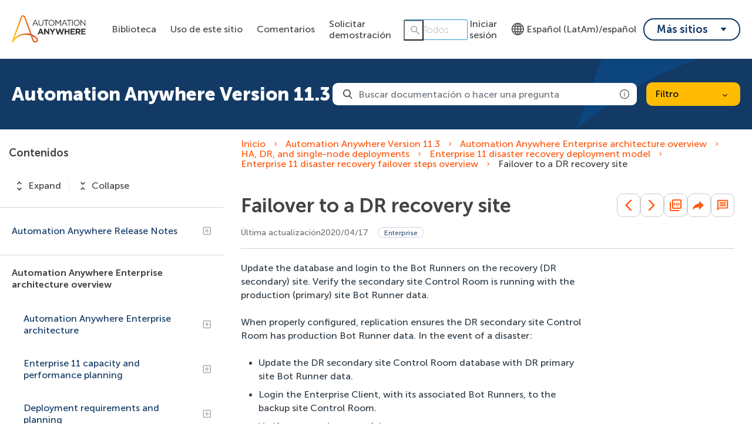

--- FILE ---
content_type: image/svg+xml
request_url: https://cdn.zoominsoftware.io/automationanywhere/public/assets/img/logo-skin.svg?65a4af3fae8437357595
body_size: 3700
content:
<svg width="180" height="65" viewBox="0 0 180 65" fill="none" xmlns="http://www.w3.org/2000/svg">
<path d="M60.5025 53.4378C59.3595 51.9519 57.5306 50.6945 56.1018 49.7229C53.0155 47.6654 50.1579 46.1794 47.0716 45.0364L32.4405 4.74368C32.3834 4.45792 32.0405 3.48632 31.2975 2.45757C30.0973 0.857291 28.497 0 26.7253 0C24.8964 0 23.2961 0.857291 22.153 2.45757C21.4101 3.48632 21.0671 4.45792 21.01 4.74368L0.0920696 62.0108C-0.193694 62.8109 0.206375 63.7253 1.00651 64.0111C1.17797 64.0683 1.34943 64.1254 1.52089 64.1254C2.03526 64.1254 2.49249 63.8968 2.77825 63.4967C2.8354 63.4396 2.89256 63.3824 2.89256 63.3253C5.97881 58.0672 10.4367 53.6664 15.6948 50.5802C21.1243 47.4368 27.3539 45.7222 33.6979 45.7222C36.5555 45.7222 39.4132 46.0651 42.1565 46.751C43.0138 46.9796 43.8139 47.2082 44.6141 47.4939L47.3003 54.8667C47.3003 54.9238 48.3862 57.7243 49.1291 59.6675C50.0436 61.9536 51.701 63.4396 53.8157 63.9539C54.2729 64.0683 54.7301 64.1254 55.1302 64.1254C56.8448 64.1254 58.5594 63.4396 59.8167 62.2394C61.1312 60.982 61.8742 59.4389 61.8742 57.6671C61.9314 56.124 61.417 54.5809 60.5025 53.4378ZM14.2088 47.894C11.3512 49.5514 8.72214 51.6089 6.37888 53.8951L23.8676 5.65812C23.8676 5.65812 24.1534 4.91514 24.6106 4.2293C25.125 3.48632 25.7537 3.08625 26.6681 3.08625C27.5826 3.08625 28.2112 3.48632 28.7256 4.2293C29.24 4.91514 29.4686 5.60097 29.4686 5.65812L43.2996 43.779C40.2133 42.9789 37.0128 42.5788 33.7551 42.5788C26.8396 42.636 20.0955 44.4649 14.2088 47.894ZM57.7592 59.9533C56.8448 60.8105 55.5874 61.2106 54.5015 60.9248C53.4156 60.6962 52.5583 59.8389 52.0439 58.5244C51.301 56.6384 50.2722 53.9522 50.215 53.7808L48.5005 48.9799C50.4437 49.8944 52.3869 50.9803 54.3872 52.2948C55.6446 53.1521 57.1877 54.238 58.045 55.3239C58.8451 56.3526 59.4166 58.353 57.7592 59.9533Z" fill="url(#paint0_linear_3733_3720)"/>
<path d="M33.7547 42.6365C26.8964 42.6365 20.0952 44.4654 14.2084 47.8945C11.3508 49.552 8.72177 51.6095 6.37851 53.8956L5.92128 55.1529L2.94934 63.2686C6.03559 58.0106 10.4935 53.6098 15.7516 50.5807C21.1811 47.4373 27.4107 45.7227 33.7547 45.7227C36.6123 45.7227 39.47 46.0656 42.2133 46.7515C43.0706 46.9801 43.8707 47.2087 44.6709 47.4945L43.3563 43.8367C40.2129 43.0365 37.0124 42.6365 33.7547 42.6365Z" fill="url(#paint1_linear_3733_3720)"/>
<path d="M60.5023 53.4382C59.3593 51.9522 57.5304 50.6949 56.1016 49.7233C53.0153 47.6658 50.1577 46.1798 47.0714 45.0367L48.5002 48.9803C50.4434 49.8947 52.3866 50.9806 54.387 52.2951C55.6443 53.1524 57.1875 54.2383 58.0447 55.3242C58.4448 55.8386 58.7877 56.6959 58.7877 57.5532H61.874C61.9311 56.1244 61.4168 54.5813 60.5023 53.4382Z" fill="url(#paint2_linear_3733_3720)"/>
<path d="M62.5032 24.4613H60.8458L59.2455 20.8607H51.8157L50.2154 24.4613H48.6151L54.7876 10.7446H56.2164L62.5032 24.4613ZM55.5877 12.5735L52.5015 19.489H58.674L55.5877 12.5735Z" fill="#333333"/>
<path d="M74.5048 18.6891C74.5048 19.6607 74.3905 20.5751 74.1048 21.3181C73.819 22.0611 73.4189 22.6898 72.9617 23.2041C72.4473 23.7185 71.8758 24.0614 71.19 24.3472C70.5041 24.5758 69.704 24.7473 68.8467 24.7473C67.9894 24.7473 67.2464 24.6329 66.5606 24.3472C65.8748 24.1186 65.2461 23.7185 64.7889 23.2041C64.2745 22.6898 63.9316 22.0611 63.6458 21.3752C63.36 20.6894 63.2457 19.775 63.2457 18.8034V10.8591H64.7889V18.6891C64.7889 20.175 65.1318 21.3181 65.8748 22.0611C66.6177 22.8612 67.6465 23.2613 68.961 23.2613C70.2184 23.2613 71.19 22.8612 71.933 22.1182C72.6759 21.3752 73.0189 20.2322 73.0189 18.7462V10.8591H74.562V18.6891H74.5048Z" fill="#333333"/>
<path d="M82.106 24.4615H80.5628V12.288H75.9906V10.8591H86.6782V12.288H82.106V24.4615Z" fill="#333333"/>
<path d="M100.281 20.3461C99.9385 21.2034 99.4813 21.9464 98.8526 22.5751C98.224 23.2037 97.5381 23.7181 96.6808 24.1182C95.8235 24.5182 94.8519 24.6897 93.8232 24.6897C92.7944 24.6897 91.8229 24.5182 91.0227 24.1182C90.2226 23.7181 89.4224 23.2609 88.8509 22.5751C88.2794 21.8892 87.765 21.2034 87.4221 20.3461C87.0792 19.4888 86.9077 18.5744 86.9077 17.6599C86.9077 16.6883 87.0792 15.831 87.4221 14.9737C87.765 14.1164 88.2222 13.3735 88.8509 12.7448C89.4796 12.1161 90.1654 11.6017 91.0227 11.2017C91.88 10.8016 92.8516 10.6301 93.8803 10.6301C94.9091 10.6301 95.8807 10.8016 96.6808 11.2017C97.5381 11.6017 98.2811 12.0589 98.8526 12.7448C99.4813 13.3735 99.9385 14.1164 100.281 14.9737C100.624 15.831 100.796 16.7455 100.796 17.6599C100.796 18.6315 100.624 19.4888 100.281 20.3461ZM98.7955 15.4881C98.5097 14.8023 98.1668 14.2307 97.6524 13.7164C97.1952 13.202 96.6237 12.8019 95.9379 12.5162C95.252 12.2304 94.5662 12.0589 93.766 12.0589C92.9659 12.0589 92.2801 12.2304 91.5942 12.5162C90.9656 12.8019 90.394 13.202 89.9368 13.7164C89.4796 14.2307 89.0795 14.8023 88.8509 15.4881C88.5651 16.1739 88.4508 16.9169 88.4508 17.6599C88.4508 18.4029 88.5651 19.1459 88.8509 19.8317C89.1367 20.5176 89.4796 21.0891 89.994 21.6035C90.4512 22.1178 91.0227 22.5179 91.7085 22.8037C92.3372 23.0894 93.0802 23.2609 93.8803 23.2609C94.6805 23.2609 95.3663 23.0894 96.0522 22.8037C96.6808 22.5179 97.2524 22.1178 97.7096 21.6035C98.1668 21.0891 98.5669 20.5176 98.7955 19.8317C99.0241 19.1459 99.1956 18.4029 99.1956 17.6599C99.1956 16.9169 99.0813 16.1739 98.7955 15.4881Z" fill="#333333"/>
<path d="M109.539 20.7466H109.482L104.51 13.4882V24.4615H103.024V10.8591H104.567L109.539 18.289L114.512 10.8591H116.055V24.4615H114.454V13.4882L109.539 20.7466Z" fill="#333333"/>
<path d="M131.372 24.4613H129.714L128.114 20.8607H120.684L119.084 24.4613H117.484L123.656 10.7446H125.085L131.372 24.4613ZM124.456 12.5735L121.313 19.5462H127.485L124.456 12.5735Z" fill="#333333"/>
<path d="M136.173 24.4615H134.63V12.288H130.057V10.8591H140.745V12.288H136.173V24.4615Z" fill="#333333"/>
<path d="M143.945 10.8591V24.4615H142.402V10.8591H143.945Z" fill="#333333"/>
<path d="M159.605 20.3461C159.262 21.2034 158.805 21.9464 158.177 22.5751C157.548 23.2037 156.862 23.7181 156.005 24.1182C155.147 24.5182 154.176 24.6897 153.147 24.6897C152.118 24.6897 151.147 24.5182 150.347 24.1182C149.546 23.7181 148.746 23.2609 148.175 22.5751C147.603 21.8892 147.089 21.2034 146.746 20.3461C146.403 19.4888 146.232 18.5744 146.232 17.6599C146.232 16.6883 146.403 15.831 146.746 14.9737C147.089 14.1164 147.546 13.3735 148.175 12.7448C148.803 12.1161 149.489 11.6017 150.347 11.2017C151.204 10.8016 152.175 10.6301 153.204 10.6301C154.233 10.6301 155.205 10.8016 156.005 11.2017C156.862 11.6017 157.605 12.0589 158.177 12.7448C158.805 13.3735 159.262 14.1164 159.605 14.9737C159.948 15.831 160.12 16.7455 160.12 17.6599C160.12 18.6315 159.948 19.4888 159.605 20.3461ZM158.119 15.4881C157.834 14.8023 157.491 14.2307 156.976 13.7164C156.519 13.202 155.948 12.8019 155.262 12.5162C154.576 12.2304 153.89 12.0589 153.09 12.0589C152.29 12.0589 151.604 12.2304 150.918 12.5162C150.289 12.8019 149.718 13.202 149.261 13.7164C148.803 14.2307 148.403 14.8023 148.175 15.4881C147.889 16.1739 147.775 16.9169 147.775 17.6599C147.775 18.4029 147.889 19.1459 148.175 19.8317C148.461 20.5176 148.803 21.0891 149.318 21.6035C149.775 22.1178 150.347 22.5179 151.032 22.8037C151.661 23.0894 152.404 23.2609 153.204 23.2609C154.004 23.2609 154.69 23.0894 155.376 22.8037C156.005 22.5179 156.576 22.1178 157.033 21.6035C157.491 21.0891 157.891 20.5176 158.119 19.8317C158.348 19.1459 158.519 18.4029 158.519 17.6599C158.519 16.9169 158.405 16.1739 158.119 15.4881Z" fill="#333333"/>
<path d="M172.293 10.8591H173.779V24.4615H172.579L163.777 13.3167V24.4615H162.291V10.8591H163.72L172.293 21.7753V10.8591Z" fill="#333333"/>
<path d="M66.8461 31.3773H69.5894L75.419 45.094H72.2756L71.0182 42.0649H65.3029L64.0456 45.094H61.0165L66.8461 31.3773ZM69.9895 39.3787L68.1606 34.9779L66.3317 39.3787H69.9895Z" fill="#333333"/>
<path d="M76.3906 31.4338H79.134L85.5351 39.8353V31.4338H88.507V45.0362H85.9351L79.3626 36.4061V45.0362H76.3906V31.4338Z" fill="#333333"/>
<path d="M94.566 39.721L89.308 31.4338H92.7943L96.052 36.9205L99.3669 31.4338H102.739L97.538 39.6638V45.0933H94.566V39.721Z" fill="#333333"/>
<path d="M103.082 31.4345H106.282L109.083 40.6361L112.112 31.3773H114.684L117.713 40.6361L120.513 31.4345H123.657L119.028 45.1511H116.398L113.427 36.2353L110.34 45.1511H107.711L103.082 31.4345Z" fill="#333333"/>
<path d="M124.742 31.4338H127.714V36.8062H133.258V31.4338H136.23V45.0362H133.258V39.5495H127.714V45.0362H124.742V31.4338Z" fill="#333333"/>
<path d="M138.63 31.4338H148.86V34.12H141.545V36.8634H147.946V39.5495H141.545V42.4072H148.917V45.0933H138.573V31.4338H138.63Z" fill="#333333"/>
<path d="M150.804 31.4338H157.034C158.749 31.4338 160.063 31.8911 160.978 32.8055C161.778 33.6056 162.121 34.6344 162.121 35.8918V35.9489C162.121 37.0348 161.835 37.9493 161.321 38.6351C160.806 39.3209 160.063 39.8353 159.206 40.1782L162.521 45.0362H159.034L156.12 40.6926H156.062H153.776V45.0362H150.804V31.4338ZM156.805 38.0636C157.548 38.0636 158.12 37.8921 158.52 37.5492C158.92 37.2063 159.092 36.749 159.092 36.1775V36.1204C159.092 35.4917 158.863 34.9773 158.463 34.6344C158.063 34.2915 157.491 34.12 156.748 34.12H153.776V38.0064H156.805V38.0636Z" fill="#333333"/>
<path d="M163.892 31.4338H174.122V34.12H166.807V36.8634H173.208V39.5495H166.807V42.4072H174.18V45.0933H163.835V31.4338H163.892Z" fill="#333333"/>
<defs>
<linearGradient id="paint0_linear_3733_3720" x1="-0.00303256" y1="32.0488" x2="61.914" y2="32.0488" gradientUnits="userSpaceOnUse">
<stop stop-color="#FCDA00"/>
<stop offset="0.0412963" stop-color="#FACE0C"/>
<stop offset="0.1529" stop-color="#F6AF1C"/>
<stop offset="0.27" stop-color="#F39521"/>
<stop offset="0.3913" stop-color="#F08023"/>
<stop offset="0.5183" stop-color="#EF6F24"/>
<stop offset="0.6533" stop-color="#EE6225"/>
<stop offset="0.8021" stop-color="#ED5925"/>
<stop offset="0.991" stop-color="#ED5625"/>
<stop offset="1" stop-color="#ED5625"/>
</linearGradient>
<linearGradient id="paint1_linear_3733_3720" x1="2.94425" y1="52.9475" x2="44.6235" y2="52.9475" gradientUnits="userSpaceOnUse">
<stop offset="0.2768" stop-color="white" stop-opacity="0"/>
<stop offset="0.3255" stop-color="#ECEBEB" stop-opacity="0.0113339"/>
<stop offset="0.4001" stop-color="#CCC9C9" stop-opacity="0.0287315"/>
<stop offset="0.4915" stop-color="#9F9B9B" stop-opacity="0.0500372"/>
<stop offset="0.5961" stop-color="#696565" stop-opacity="0.0744124"/>
<stop offset="0.7103" stop-color="#353232" stop-opacity="0.101"/>
<stop offset="0.7917" stop-color="#0A0608" stop-opacity="0.12"/>
<stop offset="0.905" stop-color="#0A0608" stop-opacity="0.23"/>
</linearGradient>
<linearGradient id="paint2_linear_3733_3720" x1="47.0383" y1="51.3034" x2="61.9131" y2="51.3034" gradientUnits="userSpaceOnUse">
<stop offset="0.1078" stop-color="#0A0608" stop-opacity="0.23"/>
<stop offset="0.2389" stop-color="#0A0608" stop-opacity="0.2"/>
<stop offset="0.307" stop-color="#1A1718" stop-opacity="0.1787"/>
<stop offset="0.439" stop-color="#3B3737" stop-opacity="0.1373"/>
<stop offset="0.6216" stop-color="#757070" stop-opacity="0.0800656"/>
<stop offset="0.8459" stop-color="#E4E2E2" stop-opacity="0.01"/>
<stop offset="0.8771" stop-color="white" stop-opacity="0"/>
</linearGradient>
</defs>
</svg>
